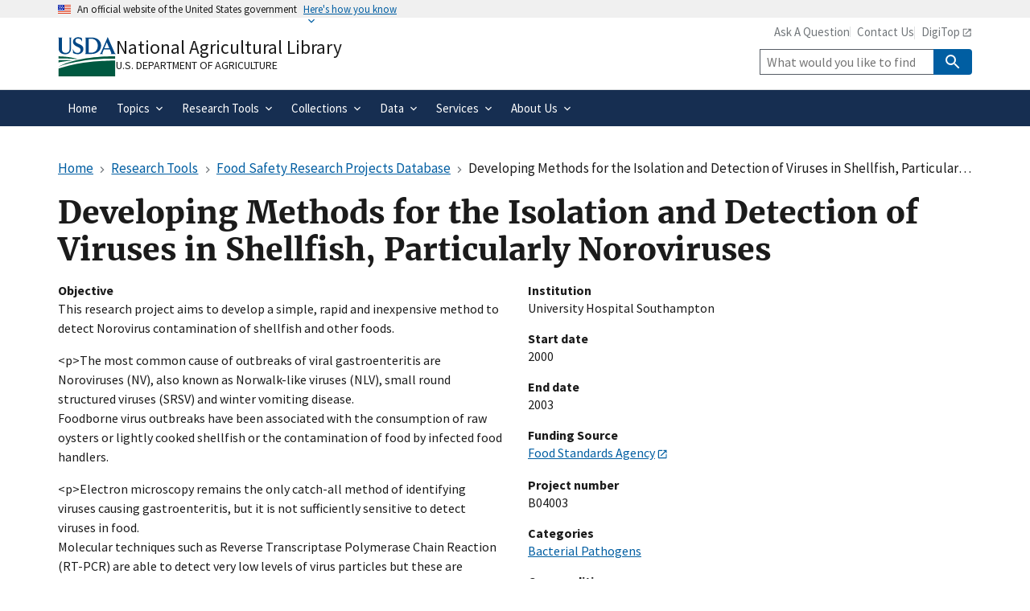

--- FILE ---
content_type: text/html; charset=UTF-8
request_url: https://www.nal.usda.gov/research-tools/food-safety-research-projects/developing-methods-isolation-and-detection-viruses
body_size: 10962
content:
<!DOCTYPE html>
<html lang="en" dir="ltr">
  <head>
    <meta charset="utf-8" />
<link rel="canonical" href="https://www.nal.usda.gov/research-tools/food-safety-research-projects/developing-methods-isolation-and-detection-viruses" />
<meta name="msvalidate.01" content="4A24138736DC6AE3D5589865B3297045" />
<meta name="google-site-verification" content="fVO2KZw8zCAz6pbIQWkKrFqKTe1Clkld5IDVAHLVqdE" />
<meta name="Generator" content="Drupal 11 (https://www.drupal.org)" />
<meta name="MobileOptimized" content="width" />
<meta name="HandheldFriendly" content="true" />
<meta name="viewport" content="width=device-width, initial-scale=1.0" />
<link rel="icon" href="/themes/custom/global_subtheme/favicon.ico" type="image/vnd.microsoft.icon" />

    <title>Developing Methods for the Isolation and Detection of Viruses in Shellfish, Particularly Noroviruses | National Agricultural Library</title>
    <link rel="apple-touch-icon-precomposed" href="/themes/custom/nal_global/images/favicons/favicon-57.png">
    <link rel="apple-touch-icon-precomposed" sizes="72x72" href="/themes/custom/nal_global/images/favicons/favicon-72.png">
    <link rel="apple-touch-icon-precomposed" sizes="114x114" href="/themes/custom/nal_global/images/favicons/favicon-114.png">
    <link rel="apple-touch-icon-precomposed" sizes="144x144" href="/themes/custom/nal_global/images/favicons/favicon-144.png">
    <link rel="stylesheet" media="all" href="/sites/default/files/css/css_X5mcuRVqwVZICwecYUHyoOv07D5lPAWfOofLv4oudXM.css?delta=0&amp;language=en&amp;theme=global_subtheme&amp;include=[base64]" />
<link rel="stylesheet" media="all" href="/sites/default/files/css/css_kEyN-BTAjErt8Vth5hVmsVAKqmhbqhnV4V4iaA6AfDw.css?delta=1&amp;language=en&amp;theme=global_subtheme&amp;include=[base64]" />

    <script type="application/json" data-drupal-selector="drupal-settings-json">{"path":{"baseUrl":"\/","pathPrefix":"","currentPath":"fsrio_rpd\/2207","currentPathIsAdmin":false,"isFront":false,"currentLanguage":"en","theme":"themes\/custom\/global_subtheme"},"pluralDelimiter":"\u0003","suppressDeprecationErrors":true,"gtag":{"tagId":"G-3B6JN4Z2CV","consentMode":false,"otherIds":["G-ER98FFN75C"],"events":[],"additionalConfigInfo":[]},"ajaxPageState":{"libraries":"[base64]","theme":"global_subtheme","theme_token":null},"ajaxTrustedUrl":{"https:\/\/usdasearch.usda.gov\/search":true},"data":{"extlink":{"extTarget":false,"extTargetAppendNewWindowDisplay":true,"extTargetAppendNewWindowLabel":"(opens in a new window)","extTargetNoOverride":false,"extNofollow":false,"extTitleNoOverride":false,"extNoreferrer":false,"extFollowNoOverride":false,"extClass":"ext","extLabel":"(link is external)","extImgClass":false,"extSubdomains":false,"extExclude":"","extInclude":"","extCssExclude":".social-link,.usa-button,.important-links,.site-branding__usda","extCssInclude":"","extCssExplicit":"","extAlert":false,"extAlertText":"You are leaving a federal website to go to an external one.  We are not responsible for the content on external websites.","extHideIcons":false,"mailtoClass":"mailto","telClass":"","mailtoLabel":"(link sends email)","telLabel":"(link is a phone number)","extUseFontAwesome":false,"extIconPlacement":"append","extPreventOrphan":false,"extFaLinkClasses":"fa fa-external-link","extFaMailtoClasses":"fa fa-envelope-o","extAdditionalLinkClasses":"","extAdditionalMailtoClasses":"","extAdditionalTelClasses":"","extFaTelClasses":"fa fa-phone","allowedDomains":null,"extExcludeNoreferrer":""}},"sitewideAlert":{"refreshInterval":15000,"automaticRefresh":false},"user":{"uid":0,"permissionsHash":"4b5cff453117f61b075b66e9d8ead98e283c79491dda5dd5694e53e6f641ac4d"}}</script>
<script src="/sites/default/files/js/js_7s0mixeWYUgZmh6v40vyPc292NXDW6E_MSoj-Ee1Lig.js?scope=header&amp;delta=0&amp;language=en&amp;theme=global_subtheme&amp;include=[base64]"></script>
<script src="/modules/contrib/google_tag/js/gtag.js?t81x20"></script>
<script src="https://dap.digitalgov.gov/Universal-Federated-Analytics-Min.js?agency=USDA&amp;subagency=ARS-NAL&amp;siteplatform=Drupal" id="_fed_an_ua_tag" async></script>

  </head>
  <body>
        <a href="#main-content" class="visually-hidden focusable">
      Skip to main content
    </a>
    
      <div class="dialog-off-canvas-main-canvas" data-off-canvas-main-canvas>
    <section class="usa-banner" aria-label="Official website of the United States government">
  <div class="usa-accordion">
    <header class="usa-banner__header">
      <div class="usa-banner__inner">
        <div class="grid-col-auto">
          <img aria-hidden="true" class="usa-banner__header-flag" src="/themes/custom/nal_global/uswds/img/us_flag_small.png" alt="" />
        </div>
        <div class="grid-col-fill tablet:grid-col-auto" aria-hidden="true">
          <p class="usa-banner__header-text">An official website of the United States government</p>
          <p class="usa-banner__header-action">Here&apos;s how you know</p>
        </div>
        <button type="button" class="usa-accordion__button usa-banner__button" aria-expanded="false" aria-controls="gov-banner-default">
          <span class="usa-banner__button-text">Here&apos;s how you know</span>
        </button>
      </div>
    </header>
    <div class="usa-banner__content usa-accordion__content" id="gov-banner-default">
      <div class="grid-row grid-gap-lg">
        <div class="usa-banner__guidance tablet:grid-col-6">
          <svg width="40px" height="40px" class="usa-banner__icon usa-media-block__img banner-svg" id="dot_gov_icon" data-name="dot gov icon" xmlns="http://www.w3.org/2000/svg" viewBox="0 0 54 54">
            <defs>
              <style>
                .icon-dot-gov-1 {
                  fill: #007faa;
                }

                .icon-dot-gov-2 {
                  fill: none;
                  stroke: #046b99 !important;
                  stroke-miterlimit: 10;
                }
              </style>
            </defs>
            <title>dot gov icon</title>
            <path class="icon-dot-gov-1" d="M36.5,20.91v1.36H35.15a0.71,0.71,0,0,1-.73.68H18.23a0.71,0.71,0,0,1-.73-0.68H16.14V20.91l10.18-4.07Zm0,13.57v1.36H16.14V34.48a0.71,0.71,0,0,1,.73-0.68h18.9A0.71,0.71,0,0,1,36.5,34.48ZM21.57,23.62v8.14h1.36V23.62h2.71v8.14H27V23.62h2.71v8.14h1.36V23.62h2.71v8.14h0.63a0.71,0.71,0,0,1,.73.68v0.68H17.5V32.45a0.71,0.71,0,0,1,.73-0.68h0.63V23.62h2.71Z" />
            <circle class="icon-dot-gov-2" cx="27" cy="27.12" r="26" />
          </svg>
          <div class="usa-media-block__body">
            <p>
              <strong>Official websites use .gov</strong><br>
                A <strong>.gov</strong> website belongs to an official government organization in the United States.            </p>
          </div>
        </div>
        <div class="usa-banner__guidance tablet:grid-col-6">
          <svg width="40px" height="40px" class="usa-banner__icon usa-media-block__img banner-svg" id="https_icon" data-name="https icon" xmlns="http://www.w3.org/2000/svg" viewBox="0 0 54 54">
            <defs>
              <style>
                .icon-https-1 {
                  fill: #549500;
                }

                .icon-https-2 {
                  fill: none;
                  stroke: #458600;
                  stroke-miterlimit: 10;
                }
              </style>
            </defs>
            <title>https icon</title>
            <path class="icon-https-1" d="M34.72,34.84a1.29,1.29,0,0,1-1.29,1.29H20.57a1.29,1.29,0,0,1-1.29-1.29V27.12a1.29,1.29,0,0,1,1.29-1.29H21V23.26a6,6,0,0,1,12,0v2.57h0.43a1.29,1.29,0,0,1,1.29,1.29v7.72Zm-4.29-9V23.26a3.43,3.43,0,0,0-6.86,0v2.57h6.86Z" />
            <circle class="icon-https-2" cx="27" cy="27.12" r="26" />
          </svg>
          <div class="usa-media-block__body">
            <p>
              <strong>Secure .gov websites use HTTPS</strong><br>
                A <strong>lock</strong> ( <span class="icon-lock"><svg xmlns="http://www.w3.org/2000/svg" width="52" height="64" viewBox="0 0 52 64" class="usa-banner__lock-image" role="img" aria-hidden="true"><path fill="#000000" fill-rule="evenodd" d="M26 0c10.493 0 19 8.507 19 19v9h3a4 4 0 0 1 4 4v28a4 4 0 0 1-4 4H4a4 4 0 0 1-4-4V32a4 4 0 0 1 4-4h3v-9C7 8.507 15.507 0 26 0zm0 8c-5.979 0-10.843 4.77-10.996 10.712L15 19v9h22v-9c0-6.075-4.925-11-11-11z"/></svg></span> ) or <strong>https://</strong> means you’ve safely connected to the .gov website. Share sensitive information only on official, secure websites.            </p>
          </div>
        </div>
      </div>
    </div>
  </div>
</section>



<header data-component-id="nal_global:header__extended" class="usa-header usa-header--extended">
  <div class="usa-navbar">
    
<div data-component-id="nal_global:site_branding" class="nal-site-branding">
  <svg xmlns="http://www.w3.org/2000/svg" viewBox="0 0 147.04 100.58" aria-labelledby="usda-logo">
  <title id="usda-logo">USDA Logo</title>
  <defs>
    <style>.usda-logo-1{fill:#004785;}.usda-logo-2{fill:#005941;}</style>
  </defs>
  <g id="Layer_2" data-name="Layer 2">
    <g id="Layer_1-2" data-name="Layer 1">
      <path class="usda-logo-1" d="M33.36,4.09l-.19,25.36c0,10.54-6.26,14.63-14.69,14.63C11.22,44.08,2,40.86,2,29.88V4.09A3.16,3.16,0,0,0,0,1.3H11.9A3.11,3.11,0,0,0,10,4.09v26c0,4.34,1.49,10.48,9.55,10.48,7.38,0,10-4.84,10-11L29.45,4.09A3,3,0,0,0,27.78,1.3H35A3,3,0,0,0,33.36,4.09Z"/>
      <path class="usda-logo-1" d="M50.15,44.08a26.37,26.37,0,0,1-11.9-3l-.31-10.48c1.18,4.4,4.9,10.23,11.35,10.23,6.13,0,8-4.4,8-7.44,0-6-5.39-6.76-11-9.8s-8.19-6.51-8.19-11.22C38.06,4,45.94.62,51.58.62a19.92,19.92,0,0,1,9.36,2.29l.31,9.18c-.87-3.29-4.4-8.25-10.35-8.25-4.72,0-6.58,3.29-6.58,6,0,3.78,2.67,5.2,8.5,7.87S64.6,22.44,64.6,31.06C64.6,38.81,57.78,44.08,50.15,44.08Z"/>
      <path class="usda-logo-1" d="M84.62,43.46H68.69a3.08,3.08,0,0,0,1.61-2.79V4.09A3,3,0,0,0,68.69,1.3H85.18c20.4,0,24.49,14.45,24.49,20.46C109.67,32.55,101.36,43.46,84.62,43.46ZM83.88,4.4c-1.49,0-4.78,0-5.71.13V40.24h5c14,0,17.92-9.43,17.92-18.48C101.05,14.32,96.71,4.4,83.88,4.4Z"/>
      <path class="usda-logo-1" d="M133.77,43.46c1.62-.87,1.93-1.73,1.49-3-.18-.62-1.8-4.4-3.53-8.61H116.54a89.58,89.58,0,0,0-3.47,8.55c-.56,1.49-.25,2.36,1.42,3.1h-8.55a7.38,7.38,0,0,0,2.91-3C110,38.07,126.33,0,126.33,0s16.5,38.07,17.61,40.42a5.45,5.45,0,0,0,3.1,3ZM124,13.39s-4.22,10.54-6.2,15.19H130.3C127.39,21.7,124,13.39,124,13.39Z"/>
      <path class="usda-logo-2" d="M145.18,49.42S55,47.18,1.52,75.65c0,0,56.63-22.39,143.66-20.15Z"/>
      <path class="usda-logo-2" d="M1.52,49.42s30.4.32,49.27,7.36c0,0-38.71-3.2-49.27-1.6Z"/>
      <path class="usda-logo-2" d="M1.52,59.34s21.76-1,34.88.32c0,0-31.68,3.84-34.88,5.44Z"/>
      <path class="usda-logo-2" d="M130.23,60.32h-.47C103.53,60.83,48.51,64,1.54,80.59v20l143.66,0V60.32S139.62,60.15,130.23,60.32Z"/>
    </g>
  </g>
</svg>

  <div class="nal-site-branding__text">
          <div class="nal-site-branding__site-name"><a href="/" title="Home" rel="home">National Agricultural Library</a></div>
        <div class="nal-site-branding__usda site-branding__usda"><a href="https://www.usda.gov">U.S. Department of Agriculture</a></div>
  </div>
</div>

    <button data-component-id="nal_global:menu_button" class="usa-menu-btn cursor-pointer" type="button">Menu</button>

  </div>
  <nav aria-label="Primary navigation" class="usa-nav">
    <div class="usa-nav__inner">
      
<button class="usa-nav__close nal-close-button bg-transparent border-0 cursor-pointer" data-component-id="nal_global:close_button">
  <svg aria-hidden="true" class="usa-icon" focusable="false" role="img"><use href="/themes/custom/nal_global/uswds/img/sprite.svg#close"></use></svg>
  <span class="usa-sr-only">Close</span>
</button>


      <div class="usa-nav__secondary">
            
<ul id="block-global-subtheme-secondarylinks" data-component-id="nal_global:secondary_links" class="usa-nav__secondary-links">
      <li class="usa-nav__secondary-item">
      <a href="/ask-question" data-drupal-link-system-path="node/14">Ask A Question</a>
    </li>
      <li class="usa-nav__secondary-item">
      <a href="/contact-us" data-drupal-link-system-path="node/10">Contact Us</a>
    </li>
      <li class="usa-nav__secondary-item">
      <a href="https://digitop.nal.usda.gov/">DigiTop</a>
    </li>
  </ul>


<div id="block-global-subtheme-webform-usasearch" class="block block-webform block-webform-block">
  
    
      <form class="webform-submission-form webform-submission-add-form webform-submission-usasearch-form webform-submission-usasearch-add-form webform-submission-usasearch-fsrio_rpd_project-2207-form webform-submission-usasearch-fsrio_rpd_project-2207-add-form usa-search usa-search--small js-webform-details-toggle webform-details-toggle" role="search" data-drupal-selector="webform-submission-usasearch-fsrio-rpd-project-2207-add-form" action="https://usdasearch.usda.gov/search" method="get" id="webform-submission-usasearch-fsrio-rpd-project-2207-add-form" accept-charset="UTF-8">
  
  <div class="js-webform-type-search webform-type-search js-form-item form-item form-type-search js-form-type-search form-item-query js-form-item-query form-no-label">
      <label for="edit-query" class="usa-label visually-hidden">Site Search</label>
        <input class="usagov-search-autocomplete form-search usa-input" data-drupal-selector="edit-query" type="search" id="edit-query" name="query" size="60" maxlength="128" placeholder="What would you like to find?" />

        </div>
<input data-drupal-selector="edit-affiliate" type="hidden" name="affiliate" value="www.nal.usda.gov" />
<div data-drupal-selector="edit-actions" class="form-actions webform-actions js-form-wrapper form-wrapper" id="edit-actions--hLfW-EPa71U">
          
<button class="webform-button--submit button button--primary js-form-submit form-submit usa-button" data-drupal-selector="edit-actions-submit" type="submit" id="edit-actions-submit" name="op" value="Search" data-component-id="nal_global:button"><svg aria-hidden="true" class="usa-icon" focusable="false" role="img"><use href="/themes/custom/nal_global/uswds/img/sprite.svg#search"></use></svg>
<span class="nal-button__text">Search</span>
</button>




</div>


  
</form>

  </div>



  
      </div>

          
                    <ul data-component-id="nal_global:primary_navigation" class="usa-nav__primary usa-accordion">
                <li class="usa-nav__primary-item">
        
                          <a href="/" class="usa-nav-link" data-drupal-link-system-path="&lt;front&gt;"><span>Home</span></a>
        
              </li>
                <li class="usa-nav__primary-item">
        
                          
          <button class="usa-accordion__button usa-nav__link" aria-expanded="false" aria-controls="extended-nav-section-2"><span>Topics</span></button>
        
                                                <ul id="extended-nav-section-2" hidden class="usa-nav__submenu">
                <li class="usa-nav__submenu-item">
        
                          <a href="/animal-health-and-welfare" data-drupal-link-system-path="node/126"><span>Animal Health and Welfare</span></a>
        
              </li>
                <li class="usa-nav__submenu-item">
        
                          <a href="/economics-business-and-trade" data-drupal-link-system-path="node/136"><span>Economics, Business, and Trade</span></a>
        
              </li>
                <li class="usa-nav__submenu-item">
        
                          <a href="/farms-and-agricultural-production-systems" data-drupal-link-system-path="node/134"><span>Farms and Agricultural Production Systems</span></a>
        
              </li>
                <li class="usa-nav__submenu-item">
        
                          <a href="/human-nutrition-and-food-safety" data-drupal-link-system-path="node/141"><span>Human Nutrition and Food Safety</span></a>
        
              </li>
                <li class="usa-nav__submenu-item">
        
                          <a href="/natural-resources-conservation-environment" data-drupal-link-system-path="node/132"><span>Natural Resources, Conservation, and Environment</span></a>
        
              </li>
                <li class="usa-nav__submenu-item">
        
                          <a href="/plant-production-gardening" data-drupal-link-system-path="node/135"><span>Plant Production and Gardening</span></a>
        
              </li>
                <li class="usa-nav__submenu-item">
        
                          <a href="/rural-development-communities" data-drupal-link-system-path="node/125"><span>Rural Development and Communities</span></a>
        
              </li>
                <li class="usa-nav__submenu-item">
        
                          <a href="/topics" data-drupal-link-system-path="node/479"><span>All Topics</span></a>
        
              </li>
        </ul>
  
              </li>
                <li class="usa-nav__primary-item">
        
                          
          <button class="usa-accordion__button usa-nav__link" aria-expanded="false" aria-controls="extended-nav-section-3"><span>Research Tools</span></button>
        
                                                <ul id="extended-nav-section-3" hidden class="usa-nav__submenu">
                <li class="usa-nav__submenu-item">
        
                          <a href="https://search.nal.usda.gov" title="SEARCH the National Agricultural Library"><span>NAL SEARCH</span></a>
        
              </li>
                <li class="usa-nav__submenu-item">
        
                          <a href="https://search.nal.usda.gov/discovery/search?vid=01NAL_INST:MAIN&amp;search_scope=pubag"><span>PubAg</span></a>
        
              </li>
                <li class="usa-nav__submenu-item">
        
                          <a href="https://agdatacommons.nal.usda.gov"><span>Ag Data Commons</span></a>
        
              </li>
                <li class="usa-nav__submenu-item">
        
                          <a href="https://search.nal.usda.gov/discovery/search?vid=01NAL_INST:MAIN&amp;search_scope=agricola"><span>AGRICOLA</span></a>
        
              </li>
                <li class="usa-nav__submenu-item">
        
                          <a href="https://lod.nal.usda.gov/" title="National Agricultural Library (NALT) Concept Space"><span>NALT Concept Space</span></a>
        
              </li>
                <li class="usa-nav__submenu-item">
        
                          <a href="https://fdc.nal.usda.gov/"><span>Food Data Central</span></a>
        
              </li>
                <li class="usa-nav__submenu-item">
        
                          <a href="/research-tools/food-safety-research-projects" data-drupal-link-system-path="node/215"><span>Food Safety Research Projects Database</span></a>
        
              </li>
                <li class="usa-nav__submenu-item">
        
                          <a href="https://archivesspace.nal.usda.gov/"><span>Manuscript Collections Search</span></a>
        
              </li>
                <li class="usa-nav__submenu-item">
        
                          <a href="/research-tools/research-tools" data-drupal-link-system-path="node/163"><span>All Research Tools</span></a>
        
              </li>
        </ul>
  
              </li>
                <li class="usa-nav__primary-item">
        
                          
          <button class="usa-accordion__button usa-nav__link" aria-expanded="false" aria-controls="extended-nav-section-4"><span>Collections</span></button>
        
                                                <ul id="extended-nav-section-4" hidden class="usa-nav__submenu">
                <li class="usa-nav__submenu-item">
        
                          <a href="https://naldc.nal.usda.gov" title="Link to the National Agricultural Library Digital Collections"><span>Digital Collections</span></a>
        
              </li>
                <li class="usa-nav__submenu-item">
        
                          <a href="/collections/exhibits" data-drupal-link-system-path="node/658"><span>Exhibits</span></a>
        
              </li>
                <li class="usa-nav__submenu-item">
        
                          <a href="/collections/special-collections" data-drupal-link-system-path="node/657"><span>Special Collections</span></a>
        
              </li>
                <li class="usa-nav__submenu-item">
        
                          <a href="/collections/stories" data-drupal-link-system-path="node/137"><span>Stories From the Collection</span></a>
        
              </li>
                <li class="usa-nav__submenu-item">
        
                          <a href="/collections/government-documents" data-drupal-link-system-path="node/758"><span>Government Documents</span></a>
        
              </li>
                <li class="usa-nav__submenu-item">
        
                          <a href="/all-collections" data-drupal-link-system-path="node/484"><span>All Collections</span></a>
        
              </li>
        </ul>
  
              </li>
                <li class="usa-nav__primary-item">
        
                          
          <button class="usa-accordion__button usa-nav__link" aria-expanded="false" aria-controls="extended-nav-section-5"><span>Data</span></button>
        
                                                <ul id="extended-nav-section-5" hidden class="usa-nav__submenu">
                <li class="usa-nav__submenu-item">
        
                          <a href="/services/data-management-planning" data-drupal-link-system-path="node/864"><span>Data Management Planning Services</span></a>
        
              </li>
                <li class="usa-nav__submenu-item">
        
                          <a href="/services/data-management-planning#toc-create-a-dmp" data-drupal-link-system-path="node/864"><span>Create a DMP</span></a>
        
              </li>
                <li class="usa-nav__submenu-item">
        
                          <a href="/services/data-management-planning#toc-dmp-feedback-and-review" data-drupal-link-system-path="node/864"><span>DMP Feedback and Review</span></a>
        
              </li>
                <li class="usa-nav__submenu-item">
        
                          <a href="/services/data-management-planning#toc-find-a-data-repository" title="Resources for finding a suitable data repository" data-drupal-link-system-path="node/864"><span>Find a Data Repository</span></a>
        
              </li>
                <li class="usa-nav__submenu-item">
        
                          <a href="/services/data-management-planning#toc-data-management-glossary" title="Helpful definitions of Data Management terminology" data-drupal-link-system-path="node/864"><span>Data Management Glossary</span></a>
        
              </li>
                <li class="usa-nav__submenu-item">
        
                          <a href="/services/data-management-planning#toc-data-management-videos" data-drupal-link-system-path="node/864"><span>Data Management Videos</span></a>
        
              </li>
        </ul>
  
              </li>
                <li class="usa-nav__primary-item">
        
                          
          <button class="usa-accordion__button usa-nav__link" aria-expanded="false" aria-controls="extended-nav-section-6"><span>Services</span></button>
        
                                                <ul id="extended-nav-section-6" hidden class="usa-nav__submenu">
                <li class="usa-nav__submenu-item">
        
                          <a href="/services/public-access" data-drupal-link-system-path="node/175"><span>Public Access and Open Science at USDA</span></a>
        
              </li>
                <li class="usa-nav__submenu-item">
        
                          <a href="/services/data-management-planning" data-drupal-link-system-path="node/864"><span>Data Management Planning</span></a>
        
              </li>
                <li class="usa-nav__submenu-item">
        
                          <a href="/services/agdatacommons" data-drupal-link-system-path="node/818"><span>Ag Data Commons User Guide</span></a>
        
              </li>
                <li class="usa-nav__submenu-item">
        
                          <a href="https://digitop.nal.usda.gov/"><span>DigiTop</span></a>
        
              </li>
                <li class="usa-nav__submenu-item">
        
                          <a href="/borrow-materials" data-drupal-link-system-path="node/11"><span>Borrow Materials</span></a>
        
              </li>
                <li class="usa-nav__submenu-item">
        
                          <a href="/ask-question" data-drupal-link-system-path="node/14"><span>Reference and Research</span></a>
        
              </li>
                <li class="usa-nav__submenu-item">
        
                          <a href="/services" data-drupal-link-system-path="node/165"><span>All Services</span></a>
        
              </li>
        </ul>
  
              </li>
                <li class="usa-nav__primary-item">
        
                          
          <button class="usa-accordion__button usa-nav__link" aria-expanded="false" aria-controls="extended-nav-section-7"><span>About Us</span></button>
        
                                                <ul id="extended-nav-section-7" hidden class="usa-nav__submenu">
                <li class="usa-nav__submenu-item">
        
                          <a href="/about-the-library" data-drupal-link-system-path="node/3"><span>About the Library</span></a>
        
              </li>
                <li class="usa-nav__submenu-item">
        
                          <a href="/about-us/events" data-drupal-link-system-path="node/171"><span>Events</span></a>
        
              </li>
                <li class="usa-nav__submenu-item">
        
                          <a href="/programs" data-drupal-link-system-path="node/100"><span>Program Areas</span></a>
        
              </li>
                <li class="usa-nav__submenu-item">
        
                          <a href="/about-us/internships" data-drupal-link-system-path="node/13"><span>Internships</span></a>
        
              </li>
                <li class="usa-nav__submenu-item">
        
                          <a href="/contact-us" data-drupal-link-system-path="node/10"><span>Contact Us</span></a>
        
              </li>
        </ul>
  
              </li>
        </ul>
  






      </div>
  </nav>
</header>


  <div class="grid-container">
    <div class="grid-row grid-gap">

                  <section class="tablet:grid-col-12">

                                      <div class="highlighted">  <div class="region region--highlighted">
    <div id="block-global-subtheme-sitewidealert" class="block block-sitewide-alert-block">
  
    
      <div data-sitewide-alert role="banner"></div>
  </div>
<div data-drupal-messages-fallback class="hidden"></div>

  </div>
</div>
                  
                                      
                  
                          <main id="main-content">
              <div class="region region--content">
    <div id="block-global-subtheme-breadcrumbs" class="block block-system block-system-breadcrumb-block">
  
    
        
<nav data-component-id="nal_global:breadcrumbs" aria-label="Breadcrumbs" class="usa-breadcrumb">
  <ol class="usa-breadcrumb__list">
                <li class="usa-breadcrumb__list-item">
                  <a href="/" class="usa-breadcrumb__link"><span>Home</span></a>
              </li>
                <li class="usa-breadcrumb__list-item">
                  <a href="https://www.nal.usda.gov/research-tools/research-tools" class="usa-breadcrumb__link"><span>Research Tools</span></a>
              </li>
                <li class="usa-breadcrumb__list-item">
                  <a href="https://www.nal.usda.gov/research-tools/food-safety-research-projects" class="usa-breadcrumb__link"><span>Food Safety Research Projects Database</span></a>
              </li>
                              <li class="usa-breadcrumb__list-item usa-current" aria-current="page">
                  <span>Developing Methods for the Isolation and Detection of Viruses in Shellfish, Particularly Noroviruses</span>
              </li>
      </ol>
</nav>



  </div>
<div id="block-global-subtheme-page-title" class="block block-core block-page-title-block">
  
    
      
  <h1 class="margin-top-0">Developing Methods for the Isolation and Detection of Viruses in Shellfish, Particularly Noroviruses</h1>


  </div>
<div id="block-global-subtheme-content" class="block block-system block-system-main-block">
  
    
      

<article class="fsrio-rpd-project fsrio-rpd-project--view-mode-full">

  
    

  <div>
        
  <div class="layout">
    
    <div class="layout__container grid-row grid-gap-4">
        <div class="layout__region layout__region--first tablet:grid-col-6">
    <div class="block block-layout-builder block-field-blockfsrio-rpd-projectfsrio-rpd-projectobjective">
  
    
      
  <div class="field field--name-objective field--type-text-with-summary field--label-above">
    <div class="field__label">Objective</div>
              <div class="field__item"><p>This research project aims to develop a simple, rapid and inexpensive method to detect Norovirus contamination of shellfish and other foods.</p>
<p>&lt;p&gt;The most common cause of outbreaks of viral gastroenteritis are Noroviruses (NV), also known as Norwalk-like viruses (NLV), small round structured viruses (SRSV) and winter vomiting disease.<br />
 Foodborne virus outbreaks have been associated with the consumption of raw oysters or lightly cooked shellfish or the contamination of food by infected food handlers. </p>
<p>&lt;p&gt;Electron microscopy remains the only catch-all method of identifying viruses causing gastroenteritis, but it is not sufficiently sensitive to detect viruses in food.<br />
 Molecular techniques such as Reverse Transcriptase Polymerase Chain Reaction (RT-PCR) are able to detect very low levels of virus particles but these are expensive, require specialised equipment, highly skilled staff and may not be suitable for routine screening of food samples.</p>
<p>&lt;p&gt;The aim of this project is to develop a cheap and simple colorimetric test (ELISA) for the detection of human noroviruses as an alternative approach to electron microscopy.<br />
 Such an assay could be used in a routine diagnostic food laboratory and would have to be specific and sensitive enough to detect low numbers of viruses found in contaminated shellfish.</p>
</div>
          </div>


  </div>
<div class="block block-layout-builder block-field-blockfsrio-rpd-projectfsrio-rpd-projectmore-information">
  
    
      
  <div class="field field--name-more-information field--type-text-long field--label-above">
    <div class="field__label">More information</div>
              <div class="field__item"><p>Monoclonal antibodies with desired reactivities will be generated against existing Norovirus recombinants (Southampton virus, Lordsdale virus, Babbacombe virus and Jena virus). </p>
<p>&lt;p&gt;The selection of the most appropriate monoclonal antibodies will initially be based on ELISA for detection of caliciviruses in clinical samples.<br />
 The optimal combination of antibodies will then be applied to detection of caliciviruses in shellfish and other foodstuffs. </p>
<p>&lt;p&gt;Work during the first half of the project will involve two rounds of monoclonal antibody production using recombinant antigens.<br />
 Production of novel recombinant viral capsid and candidate viral antigens such as VPg will proceed in parallel with antibody production. </p>
<p>&lt;p&gt;The second half of the project will involve further rounds of monoclonal antibody production including immunisation with alternative viral antigens such as the VPg protein.<br />
 Monoclonal antibodies generated during the first phase of this project will be screened for reactivity to genetic variants detected during routine surveillance of outbreaks due to enteric caliciviruses. </p>
<p>&lt;p&gt;The final stage of the project will involve &#039;fine tuning&#039; the Enzyme Linked Immunosorbent Assay (ELISA) test to ensure reliability, sensitivity and the ability to discriminate non-pathogenic animal viruses from the human viruses. </p>
<p> It will be necessary to adapt the ELISA for facilitating antigen capture from large volumes of tissue homogenates, food and water. One approach would be the use of antibody-coated magnetic particles as a means to concentrate viral antigen from dilute samples. </p>
<p> Validation of antigen capture ELISA will be performed using local bivalve molluscs seeded with differing concentrations of non-infectious virus-like particles. The RT-PCR procedure will be compared with traditional viral RNA extraction using oyster tissue seeded with NVs from ELISA positive clinical samples.<br />
&lt;P&gt;</p>
<p>The final report, &quot;&lt;a href=&quot;<a href="http://www.foodbase.org.uk/results.php?f_report_id=181&amp;quot">http://www.foodbase.org.uk/results.php?f_report_id=181&amp;quot</a>; target=&quot;_new&quot;&gt;Developing Methods for the Isolation and Detection of Viruses in Shellfish, Particularly Noroviruses&lt;/a&gt;&quot; is available at Foodbase, an open access repository of the &lt;acronym title=&quot;Food Standards Agency&quot;&gt;FSA&lt;/acronym&gt;.</p>
<p>&lt;p&gt;Find more about this project and other FSA food safety-related projects at the &lt;a href=&quot;<a href="http://www.food.gov.uk/science/research/&amp;quot">http://www.food.gov.uk/science/research/&amp;quot</a>; target=&quot;_blank&quot;&gt;Food Standards Agency Research webpage&lt;/a&gt;.</p>
</div>
          </div>


  </div>

  </div>

  <div class="layout__region layout__region--second tablet:grid-col-6">
    <div class="block block-layout-builder block-field-blockfsrio-rpd-projectfsrio-rpd-projectinstitution">
  
    
      
  <div class="field field--name-institution field--type-string field--label-above">
    <div class="field__label">Institution</div>
          <div class="field__items">
              <div class="field__item">University Hospital Southampton</div>
              </div>
      </div>


  </div>
<div class="block block-layout-builder block-field-blockfsrio-rpd-projectfsrio-rpd-projectstart-date">
  
    
      
  <div class="field field--name-start-date field--type-integer field--label-above">
    <div class="field__label">Start date</div>
              <div class="field__item">2000</div>
          </div>


  </div>
<div class="block block-layout-builder block-field-blockfsrio-rpd-projectfsrio-rpd-projectend-date">
  
    
      
  <div class="field field--name-end-date field--type-integer field--label-above">
    <div class="field__label">End date</div>
              <div class="field__item">2003</div>
          </div>


  </div>
<div class="block block-layout-builder block-field-blockfsrio-rpd-projectfsrio-rpd-projectfunding-source">
  
    
      
  <div class="field field--name-funding-source field--type-entity-reference field--label-above">
    <div class="field__label">Funding Source</div>
          <div class="field__items">
              <div class="field__item"><a href="https://www.food.gov.uk/our-work/science-and-evidence/research-reports">Food Standards Agency</a></div>
              </div>
      </div>


  </div>
<div class="block block-layout-builder block-field-blockfsrio-rpd-projectfsrio-rpd-projectproject-number">
  
    
      
  <div class="field field--name-project-number field--type-string field--label-above">
    <div class="field__label">Project number</div>
              <div class="field__item">B04003</div>
          </div>


  </div>
<div class="block block-layout-builder block-field-blockfsrio-rpd-projectfsrio-rpd-projectcategory">
  
    
      
  <div class="field field--name-category field--type-entity-reference field--label-above">
    <div class="field__label">Categories</div>
          <div class="field__items">
              <div class="field__item"><a href="/research-tools/food-safety-research-projects/search?f%5B0%5D=category%3A10" rel="nofollow">Bacterial Pathogens</a></div>
              </div>
      </div>


  </div>
<div class="block block-layout-builder block-field-blockfsrio-rpd-projectfsrio-rpd-projectcommodity">
  
    
      
  <div class="field field--name-commodity field--type-entity-reference field--label-above">
    <div class="field__label">Commodities</div>
          <div class="field__items">
              <div class="field__item"><a href="/research-tools/food-safety-research-projects/search?f%5B0%5D=commodity%3A86" rel="nofollow">Seafood</a></div>
              </div>
      </div>


  </div>

  </div>
    </div>

    <div class="layout__background"></div>
  </div>

  <div class="layout layout--onecol">
    <div >
      
    </div>
  </div>

  </div>

</article>


  </div>

  </div>

          </main>
              </section>

            
                </div>
  </div>

  <footer class="usa-footer">
                  <div class="usa-footer__primary-section">
          <div class="grid-container">
              <div class="region region--footer">
      
<nav id="block-global-subtheme-footer" data-component-id="nal_global:footer_navigation" class="usa-footer__nav" aria-label="Footer menu">
  
    
  <ul class="grid-row grid-gap">
          <li class="usa-footer__primary-content">
        <a href="/" class="usa-footer__primary-link" data-drupal-link-system-path="&lt;front&gt;">Home</a>
      </li>
          <li class="usa-footer__primary-content">
        <a href="https://www.nal.usda.gov/sitemap" class="usa-footer__primary-link">Sitemap</a>
      </li>
      </ul>
</nav>


<div id="block-global-subtheme-socialmediaicons" class="block block-nal-social-icons block-social-icons-block">
  
    
      <ul class="social-links">
              <li><a href="https://www.facebook.com/USDA" class="social-link social-link--facebook"><span class="visually-hidden">Facebook</span></a></li>
              <li><a href="https://twitter.com/National_Ag_Lib" class="social-link social-link--twitter"><span class="visually-hidden">Twitter</span></a></li>
              <li><a href="https://www.youtube.com/user/NationalAgLibrary" class="social-link social-link--youtube"><span class="visually-hidden">YouTube</span></a></li>
  </ul>


  </div>

  </div>

          </div>
        </div>
          
          <div class="usa-footer__secondary-section">
        <div class="grid-container">
          
<nav class="nal-government-links grid-row" aria-label="Government Links">
  <ul class="nal-government-links__list tablet:grid-col-12">
          <li class="nal-government-links__list-item">
        <a href="https://www.usda.gov/policies-and-links" class="nal-government-links__link">Policies and Links</a>
      </li>
          <li class="nal-government-links__list-item">
        <a href="https://www.usda.gov/plain-writing" class="nal-government-links__link">Plain Writing</a>
      </li>
          <li class="nal-government-links__list-item">
        <a href="https://www.ars.usda.gov/oc/foia/freedom-of-information-act-and-privacy-act-reference-guide/" class="nal-government-links__link">FOIA</a>
      </li>
          <li class="nal-government-links__list-item">
        <a href="https://www.usda.gov/accessibility-statement" class="nal-government-links__link">Accessibility Statement</a>
      </li>
          <li class="nal-government-links__list-item">
        <a href="https://www.usda.gov/privacy-policy" class="nal-government-links__link">Privacy Policy</a>
      </li>
          <li class="nal-government-links__list-item">
        <a href="https://www.usda.gov/non-discrimination-statement" class="nal-government-links__link">Non-Discrimination Statement</a>
      </li>
          <li class="nal-government-links__list-item">
        <a href="https://www.usda.gov/about-usda/general-information/staff-offices/office-assistant-secretary-civil-rights" class="nal-government-links__link">Office of the Assistant Secretary for Civil Rights (OASCR)</a>
      </li>
          <li class="nal-government-links__list-item">
        <a href="https://www.ars.usda.gov/docs/quality-of-information/" class="nal-government-links__link">Information Quality</a>
      </li>
          <li class="nal-government-links__list-item">
        <a href="https://www.ars.usda.gov" class="nal-government-links__link">Agricultural Research Service</a>
      </li>
          <li class="nal-government-links__list-item">
        <a href="https://www.usda.gov" class="nal-government-links__link">USDA.gov</a>
      </li>
          <li class="nal-government-links__list-item">
        <a href="https://www.usa.gov" class="nal-government-links__link">USA.gov</a>
      </li>
          <li class="nal-government-links__list-item">
        <a href="https://www.whitehouse.gov" class="nal-government-links__link">WhiteHouse.gov</a>
      </li>
      </ul>
  </nav>

        </div>
      </div>
      </footer>


  </div>

    
    <script src="/core/assets/vendor/jquery/jquery.min.js?v=4.0.0-rc.1"></script>
<script src="/sites/default/files/js/js_dhEqUUPN22a2Bd9Wuq_M0OzTih6ANiZvdWxUDIzfIY8.js?scope=footer&amp;delta=1&amp;language=en&amp;theme=global_subtheme&amp;include=[base64]"></script>

  </body>
</html>

